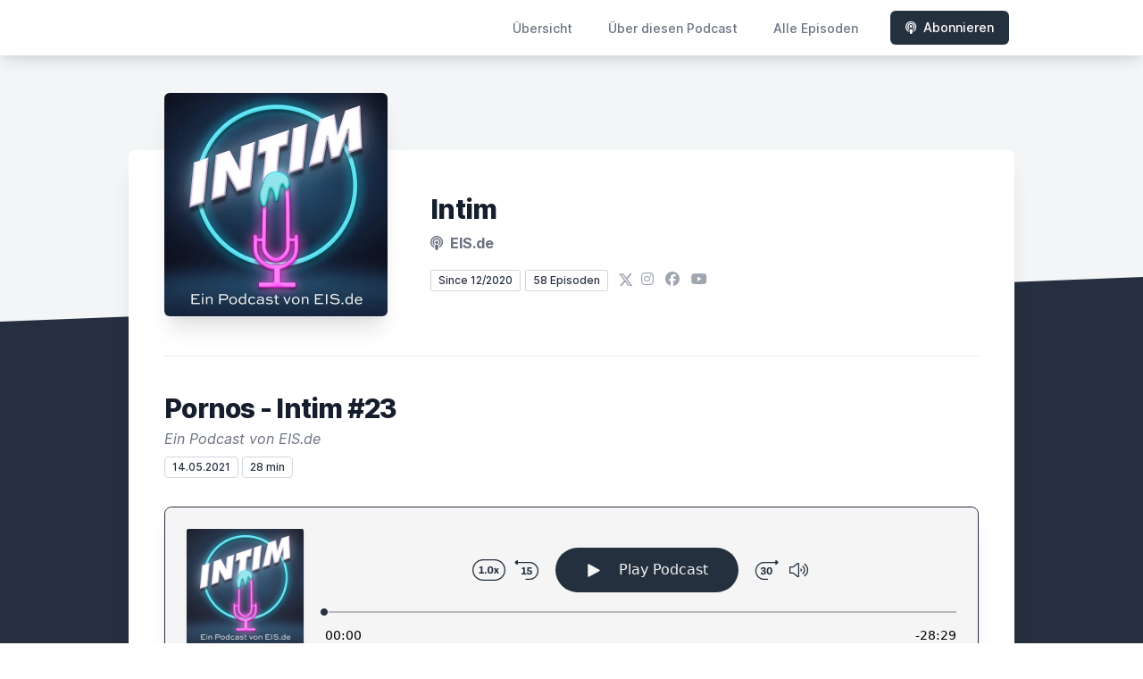

--- FILE ---
content_type: text/html; charset=utf-8
request_url: https://letscast.fm/sites/intim-1458c973/episode/pornos-intim-23
body_size: 7209
content:
<!DOCTYPE html>
<html lang='de'>
<head>
<meta content='text/html; charset=UTF-8' http-equiv='Content-Type'>
<meta content='width=device-width, initial-scale=1.0' name='viewport'>
<meta content='no-cache' name='turbolinks-cache-control'>
<title>Pornos - Intim #23 | Intim</title>
<meta content='Der Podcast von EIS.dePornos: Verhalten, Konsum und Vorlieben' name='description'>
<meta content='intim, eis.de, eisde, sexpodcast, podcast, sextalk, liebe, sex, beziehung, porno, pornos, , orgasmus' name='keywords'>
<link href='https://letscast.fm/podcasts/intim-1458c973/feed' rel='alternate' title='Intim' type='application/rss+xml'>
<meta content='app-id=1545318197' name='apple-itunes-app'>
<link href='https://letscast.fm/sites/intim-1458c973/episode/pornos-intim-23' rel='canonical'>
<link href='https://bcdn.letscast.fm/media/podcast/df633786/artwork-3000x3000.png?t=1608191535&amp;width=180&amp;height=180&amp;quality=80&amp;optimizer=image' rel='apple-touch-icon'>
<meta content='noindex' name='robots'>
<meta content='https://letscast.fm/sites/intim-1458c973/episode/pornos-intim-23' property='og:url'>
<meta content='website' property='og:type'>
<meta content='Intim' property='og:site_name'>
<meta content='Pornos - Intim #23' property='og:title'>
<meta content='Der Podcast von EIS.dePornos: Verhalten, Konsum und Vorlieben' property='og:description'>
<meta content='https://bcdn.letscast.fm/media/podcast/df633786/artwork-3000x3000.png?t=1608191535&amp;width=1400&amp;height=1400&amp;quality=80' property='og:image'>
<meta content='@eisDE' name='twitter:site'>
<meta content='player' name='twitter:card'>
<meta content='Pornos - Intim #23' name='twitter:title'>
<meta content='https://letscast.fm/sites/intim-1458c973/episode/pornos-intim-23?layout=twitter-player' name='twitter:player'>
<meta content='https://lcdn.letscast.fm/media/podcast/df633786/episode/26792b1d.mp3?t=1620568218' name='twitter:player:stream'>
<meta content='audio/mpeg' name='twitter:player:stream:content_type'>
<meta content='440' name='twitter:player:width'>
<meta content='440' name='twitter:player:height'>
<meta content='Der Podcast von EIS.dePornos: Verhalten, Konsum und Vorlieben' name='twitter:description'>
<meta content='https://bcdn.letscast.fm/media/podcast/df633786/artwork-3000x3000.png?t=1608191535&amp;width=1400&amp;height=1400&amp;quality=80' name='twitter:image'>
<meta name="csrf-param" content="authenticity_token" />
<meta name="csrf-token" content="YU6Ouu/ScanVDx80UjP+k2ffZbJ53TRUQ2K3FrU4Uj/ssE60B2Xt/H3VupQ6JARICfpKSJwXhrqTqOvKHko5Ug==" />

<link rel="stylesheet" media="screen" href="/packs/css/application-10c23002.css" data-turbolinks-track="reload" />
<script src="/packs/js/site/application-486f59e6c780e42a768f.js" data-turbolinks-track="reload"></script>
<style>
  .border-teal-400, .border-teal-500, .border-teal-700 {
    color: #25303f !important;
  }
  .bg-teal-400 {
    background-color: #25303f !important;
  }
  .bg-teal-600 {
    background-color: #25303f !important;
  }
  .border-teal-400 {
    border-color: #25303f !important;
  }
</style>
</head>
<body>
<nav class='top-0 absolute bg-white z-50 w-full flex flex-wrap items-center justify-between px-2 py-3 navbar-expand-lg shadow-lg'>
<div class='container px-4 mx-auto flex flex-wrap items-center justify-between'>
<div class='w-full relative flex justify-between lg:w-auto lg:static lg:block lg:justify-start cursor-pointer' onclick='toggleNavbar(&#39;collapse-navbar&#39;)'>
<div class='text-gray-500 text-lg font-medium ml-1 lg:hidden'>
Episode
</div>
<button class='cursor-pointer text-xl leading-none px-3 py-1 border border-solid border-transparent rounded bg-transparent block lg:hidden outline-none focus:outline-none'>
<i class='text-gray-500 fas fa-bars'></i>
</button>
</div>
<div class='lg:flex flex-grow items-center lg:bg-transparent lg:shadow-none hidden' id='collapse-navbar'>
<hr class='my-4 lg:hidden'>
<div class='lg:hidden'>
<ul class='mx-auto flex flex-col justify-end list-none' style='max-width: 980px;'>
<li class='flex items-center'>
<a class='text-lg mb-4 lg:mb-0 lg:ml-8 inline-flex items-center px-1 pt-1 border-b-2 border-transparent lg:text-sm font-medium leading-5 hover:border-gray-300 text-gray-500 focus:outline-none focus:border-teal-700 transition duration-150 ease-in-out hover:text-gray-900' href='https://letscast.fm/sites/intim-1458c973'>
Übersicht
</a>
</li>
<li class='flex items-center'>
<a class='text-lg mb-4 lg:mb-0 lg:ml-8 inline-flex items-center px-1 pt-1 border-b-2 border-transparent lg:text-sm font-medium leading-5 hover:border-gray-300 text-gray-500 focus:outline-none focus:border-teal-700 transition duration-150 ease-in-out hover:text-gray-900' href='https://letscast.fm/sites/intim-1458c973/about#about'>
Über diesen Podcast
</a>
</li>
<li class='flex items-center'>
<a class='text-lg mb-4 lg:mb-0 lg:ml-8 inline-flex items-center px-1 pt-1 border-b-2 border-transparent lg:text-sm font-medium leading-5 hover:border-gray-300 text-gray-500 focus:outline-none focus:border-teal-700 transition duration-150 ease-in-out hover:text-gray-900' href='https://letscast.fm/sites/intim-1458c973/index#episodes'>
Alle Episoden
</a>
</li>
<li class='flex items-center'>
<a href='https://letscast.fm/sites/intim-1458c973/subscribe#subscribe'>
<button class='subscribe-button mb-4 lg:mb-0 mt-3 lg:mt-0 lg:ml-8 relative inline-flex items-center px-4 py-2 border border-transparent text-sm leading-5 font-medium rounded-md text-white bg-teal-400 shadow-sm hover:bg-teal-500 focus:outline-none focus:border-teal-700 focus:shadow-outline-teal active:bg-teal-700 transition ease-in-out duration-150 cursor-pointer'>
<i class='fas fa-podcast mr-2'></i>
Abonnieren
</button>
</a>
</li>
</ul>
</div>
<div class='hidden lg:block self-center container'>
<ul class='mx-auto flex flex-row justify-end list-none' style='max-width: 980px;'>
<li class='flex items-center'>
<a class='text-lg mb-4 lg:mb-0 lg:ml-8 inline-flex items-center px-1 pt-1 border-b-2 border-transparent lg:text-sm font-medium leading-5 hover:border-gray-300 text-gray-500 focus:outline-none focus:border-teal-700 transition duration-150 ease-in-out hover:text-gray-900' href='https://letscast.fm/sites/intim-1458c973'>
Übersicht
</a>
</li>
<li class='flex items-center'>
<a class='text-lg mb-4 lg:mb-0 lg:ml-8 inline-flex items-center px-1 pt-1 border-b-2 border-transparent lg:text-sm font-medium leading-5 hover:border-gray-300 text-gray-500 focus:outline-none focus:border-teal-700 transition duration-150 ease-in-out hover:text-gray-900' href='https://letscast.fm/sites/intim-1458c973/about'>
Über diesen Podcast
</a>
</li>
<li class='flex items-center'>
<a class='text-lg mb-4 lg:mb-0 lg:ml-8 inline-flex items-center px-1 pt-1 border-b-2 border-transparent lg:text-sm font-medium leading-5 hover:border-gray-300 text-gray-500 focus:outline-none focus:border-teal-700 transition duration-150 ease-in-out hover:text-gray-900' href='https://letscast.fm/sites/intim-1458c973/index'>
Alle Episoden
</a>
</li>
<li class='flex items-center'>
<a href='https://letscast.fm/sites/intim-1458c973/subscribe'>
<button class='subscribe-button mb-4 lg:mb-0 mt-3 lg:mt-0 lg:ml-8 relative inline-flex items-center px-4 py-2 border border-transparent text-sm leading-5 font-medium rounded-md text-white bg-teal-400 shadow-sm hover:bg-teal-500 focus:outline-none focus:border-teal-700 focus:shadow-outline-teal active:bg-teal-700 transition ease-in-out duration-150 cursor-pointer'>
<i class='fas fa-podcast mr-2'></i>
Abonnieren
</button>
</a>
</li>
</ul>
</div>
<div class='hidden lg:block'></div>
</div>
</div>
</nav>

<div class='mt-13 lg:mt-15' id='root'>
<main>
<section class='relative block bg-gray-100' style='height: 300px;'>
<div class='absolute top-0 w-full h-full bg-center bg-cover' style='background-image: url(&quot;&quot;);'>
<span class='w-full h-full absolute opacity-0 bg-black' id='blackOverlay'></span>
</div>
<div class='top-auto bottom-0 left-0 right-0 w-full absolute pointer-events-none overflow-hidden' style='height: 70px; transform: translateZ(0px);'>
<svg class='absolute bottom-0 overflow-hidden' preserveaspectratio='none' version='1.1' viewbox='0 0 2560 100' x='0' xmlns='http://www.w3.org/2000/svg' y='0'>
<polygon class='text-gray-800 fill-current' points='2560 0 2560 100 0 100'></polygon>
</svg>
</div>
</section>
<section class='relative py-16 bg-gray-800'>
<div class='container mx-auto px-0 md:px-4 max-w-5xl'>
<div class='relative flex flex-col min-w-0 break-words bg-white w-full mb-6 shadow-xl md:rounded-lg -mt-64'>
<div class='px-4 sm:px-10'>
<div class='flex flex-wrap lg:flex-no-wrap justify-center lg:justify-start'>
<div class='relative mb-0' style='min-width: 250px;'>
<a href='https://letscast.fm/sites/intim-1458c973'>
<img alt='Intim Cover' class='podcast-cover shadow-xl h-auto align-middle rounded-md border-none -my-16' height='250' src='https://bcdn.letscast.fm/media/podcast/df633786/artwork-3000x3000.png?t=1608191535&amp;optimizer=image&amp;quality=80&amp;height=500&amp;width=500' width='250'>
</a>
</div>
<div class='w-full mt-24 lg:mt-12 text-center overflow-hidden lg:ml-12 lg:text-left lg:my-12'>
<h1 class='podcast-title text-2xl leading-8 font-extrabold tracking-tight text-gray-900 sm:text-3xl sm:leading-9 mb-2 truncate'>
Intim
</h1>
<div class='leading-normal mt-0 mb-4 text-gray-500 font-bold text-xs md:text-base'>
<i class='fas fa-podcast mr-1 text-gray-500 text-xs md:text-base'></i>
EIS.de
</div>
<div class='flex flex-col lg:flex-row justify-start'>
<div class='lg:mr-2'>
<span class='badge inline-flex items-center px-2 rounded-sm text-xs font-medium bg-white text-gray-800 border border-gray-300 py-0.5'>
Since 12/2020
</span>
<a href='https://letscast.fm/sites/intim-1458c973/index'>
<span class='badge inline-flex items-center px-2 rounded-sm text-xs font-medium bg-white text-gray-800 border border-gray-300 py-0.5'>
58 Episoden
</span>
</a>
</div>
<div class='mt-2 lg:mt-0'>
<a class='social-icon ml-1 text-gray-400 hover:text-gray-500' href='https://x.com/eisDE' rel='noopener noreferrer' target='_blank' title='X'>
<span class='sr-only'>X</span>
<svg class='h-4 w-4 inline mb-1' fill='currentColor' viewbox='0 0 300 217'>
<path d='m236 0h46l-101 115 118 156h-92.6l-72.5-94.8-83 94.8h-46l107-123-113-148h94.9l65.5 86.6zm-16.1 244h25.5l-165-218h-27.4z'></path>
</svg>
</a>
<a class='social-icon mx-1 text-gray-400 hover:text-gray-500' href='https://instagram.com/eisde' rel='noopener noreferrer' target='_blank' title='Instagram'>
<span class='sr-only'>Instagram</span>
<i class='fab fa-instagram text-base'></i>
</a>
<a class='social-icon mx-1 text-gray-400 hover:text-gray-500' href='https://www.facebook.com/eisde' rel='noopener noreferrer' target='_blank' title='Facebook'>
<span class='sr-only'>Facebook</span>
<i class='fab fa-facebook text-base'></i>
</a>
<a class='social-icon mx-1 text-gray-400 hover:text-gray-500' href='https://www.youtube.com/eisdeshop' rel='noopener noreferrer' target='_blank' title='YouTube'>
<span class='sr-only'>YouTube</span>
<i class='fab fa-youtube text-base'></i>
</a>
</div>
</div>
</div>
</div>
<div id='content'>
<div class='mt-6 py-10 border-t border-gray-200'>
<div class='flex flex-wrap justify-center'>
<div class='w-full'>
<h1 class='text-2xl leading-8 font-extrabold tracking-tight text-gray-900 sm:text-3xl sm:leading-9'>
Pornos - Intim #23
</h1>
<p class='mt-1 text-gray-500 italic text-md truncate'>
Ein Podcast von EIS.de
</p>
<p class='text-gray-500 mt-2 mb-8 text-xs md:text-sm'>
<span class='badge inline-flex items-center px-2 rounded text-xs font-medium bg-white text-gray-800 border border-gray-300 py-0.5'>
14.05.2021
</span>
<span class='badge inline-flex items-center px-2 rounded text-xs font-medium bg-white text-gray-800 border border-gray-300 py-0.5'>
28 min
</span>
</p>
<div class='player-container shadow-xl rounded-lg border' style='background-color: #F5F5F5; border-color:#252f3f;'>
<div data-template='/podlove/player/templates/variant-xl-no-title.html?20240301' id='player'></div>
<script>
  window
    .podlovePlayer("#player", {"version":5,"show":{"title":"Intim","subtitle":"Ein Podcast von EIS.de","summary":"\u003cdiv\u003eLust auf einen O(h)rgasmus?\u003cbr\u003e\u003cbr\u003eBei uns geht es um Liebe, Sex, Beziehung… Ihr wisst schon: Die geilen Dinge eben!\u0026nbsp;\u003cbr\u003eUnsere Moderatoren Nadine und Ben sprechen über intime und tiefgründige Themen und nehmen Euch mit auf eine aufregende Reise in das Liebesleben!\u003cbr\u003e\u003cbr\u003eJeden Freitag erwartet Euch eine neue Folge.\u003cbr\u003eWenn Ihr keine davon verpassen wollt, abonniert diesen Kanal!\u003cbr\u003e\u003cbr\u003eWir freuen uns auch von Euch zu lesen!\u0026nbsp;\u003cbr\u003eFolgt und schreibt uns auf Instagram @eisde oder eine Mail an podcast@eis.de.\u003c/div\u003e","poster":"https://lcdn.letscast.fm/media/podcast/df633786/artwork-300x300.png?t=1608191535","link":"https://www.eis.de"},"title":"Pornos - Intim #23","subtitle":"Ein Podcast von EIS.de","summary":"\u003cdiv\u003eDer Podcast von EIS.de\u003cbr\u003ePornos: Verhalten, Konsum und Vorlieben\u003c/div\u003e","publicationDate":"2021-05-14T07:00:00.000+02:00","poster":"https://lcdn.letscast.fm/media/podcast/df633786/artwork-300x300.png?t=1608191535","duration":"00:28:29","link":"https://letscast.fm/sites/intim-1458c973/episode/pornos-intim-23","audio":[{"url":"https://lcdn.letscast.fm/media/podcast/df633786/episode/26792b1d.mp3?t=1620568218","size":27381760,"title":"MP3 Audio (mp3)","mimeType":"audio/mpeg"}],"visibleComponents":["controlChapters","controlSteppers","episodeTitle","poster","progressbar","showTitle","subtitle","tabAudio","tabChapters","tabFiles","tabShare","tabInfo","tabTranscripts"],"files":[],"chapters":[],"contributors":[],"transcripts":[],"subscribe-button":{"feed":"https://letscast.fm/podcasts/intim-1458c973/feed","clients":[{"id":"apple-podcasts","service":"1545318197"},{"id":"deezer","service":"https://deezer.page.link/5kRgtXpDNn9vhcva8"},{"id":"spotify","service":"48v8kbjsRIXdCVsAkdY21t?si=Tg1VZ3EwQPWBpTAbevpXpA"},{"id":"youtube","service":"https://www.youtube.com/eisdeshop"},{"id":"amazon-music","service":"83089387-206b-4302-94ef-a2878fd9b546 "},{"id":"downcast"},{"id":"overcast"},{"id":"podcast-addict"},{"id":"rss","service":"https://letscast.fm/podcasts/intim-1458c973/feed"}]},"share":{"channels":["twitter","facebook","linkedin","xing","pinterest","whats-app","link","mail"],"outlet":"/share.html","sharePlaytime":true},"features":{"persistTab":false,"persistPlaystate":false}}, {"base":"/podlove/player/","activeTab":null,"theme":{"tokens":{"brand":"#E64415","brandDark":"#25303f","brandDarkest":"#1A3A4A","brandLightest":"#F5F5F5","shadeDark":"#807E7C","shadeBase":"#807E7C","contrast":"#000","alt":"#fff"},"fonts":{}},"subscribe-button":{"feed":"https://letscast.fm/podcasts/intim-1458c973/feed","clients":[{"id":"apple-podcasts","service":"1545318197"},{"id":"deezer","service":"https://deezer.page.link/5kRgtXpDNn9vhcva8"},{"id":"spotify","service":"48v8kbjsRIXdCVsAkdY21t?si=Tg1VZ3EwQPWBpTAbevpXpA"},{"id":"youtube","service":"https://www.youtube.com/eisdeshop"},{"id":"amazon-music","service":"83089387-206b-4302-94ef-a2878fd9b546 "},{"id":"downcast"},{"id":"overcast"},{"id":"podcast-addict"},{"id":"rss","service":"https://letscast.fm/podcasts/intim-1458c973/feed"}]},"playlist":[{"title":"Sexrituale - INTIM #58","config":"https://letscast.fm/podcasts/intim-1458c973/episodes/sexrituale-intim-58/player.json","duration":"00:26:51"},{"title":"Männerherzen - INTIM #57","config":"https://letscast.fm/podcasts/intim-1458c973/episodes/maennerherzen-intim-57/player.json","duration":"00:27:55"},{"title":"Hatefuck - INTIM #56","config":"https://letscast.fm/podcasts/intim-1458c973/episodes/hatefuck-intim-56/player.json","duration":"00:27:04"},{"title":"Verheimlicht - INTIM #55","config":"https://letscast.fm/podcasts/intim-1458c973/episodes/verheimlicht-intim-55/player.json","duration":"00:24:32"},{"title":"Social Media als Beziehungskiller - INTIM #54","config":"https://letscast.fm/podcasts/intim-1458c973/episodes/social-media-als-beziehungskiller-intim-54/player.json","duration":"00:26:15"},{"title":"Vorspiel - INTIM #53","config":"https://letscast.fm/podcasts/intim-1458c973/episodes/vorspiel-intim-53/player.json","duration":"00:29:02"},{"title":"Beziehungsknigge - INTIM #52","config":"https://letscast.fm/podcasts/intim-1458c973/episodes/beziehungsknigge-intim-52/player.json","duration":"00:31:20"},{"title":"Aufgewärmtes - INTIM #51","config":"https://letscast.fm/podcasts/intim-1458c973/episodes/aufgewaermtes-intim-51/player.json","duration":"00:29:25"},{"title":"Sextoys - INTIM #50","config":"https://letscast.fm/podcasts/intim-1458c973/episodes/sextoys-intim-50/player.json","duration":"00:31:22"},{"title":"Quantität vs. Qualität - INTIM #49","config":"https://letscast.fm/podcasts/intim-1458c973/episodes/quantitaet-vs-qualitaet-intim-49/player.json","duration":"00:27:09"},{"title":"Stellungen - INTIM #48 ","config":"https://letscast.fm/podcasts/intim-1458c973/episodes/stellungen-intim-48/player.json","duration":"00:28:47"},{"title":"Escort, Callboys \u0026 Callgirls - INTIM #47","config":"https://letscast.fm/podcasts/intim-1458c973/episodes/escort-callboys-callgirls-intim-47/player.json","duration":"00:30:38"},{"title":"Polyamorie - INTIM #46","config":"https://letscast.fm/podcasts/intim-1458c973/episodes/polyamorie-intim-46/player.json","duration":"00:28:44"},{"title":"Nicht-Beziehungskonzepte - INTIM #45","config":"https://letscast.fm/podcasts/intim-1458c973/episodes/nicht-beziehungskonzepte-intim-45/player.json","duration":"00:28:29"},{"title":"Fremdgehen und Vertrauensverlust - INTIM #44","config":"https://letscast.fm/podcasts/intim-1458c973/episodes/fremdgehen-und-vertrauensverlust-intim-44/player.json","duration":"00:29:37"},{"title":"Monogamie - INTIM #43","config":"https://letscast.fm/podcasts/intim-1458c973/episodes/monogamie-intim-43/player.json","duration":"00:29:49"},{"title":"Sexstatistiken - INTIM #42","config":"https://letscast.fm/podcasts/intim-1458c973/episodes/sexstatistiken-intim-42/player.json","duration":"00:27:05"},{"title":"Altersunterschiede - INTIM #41","config":"https://letscast.fm/podcasts/intim-1458c973/episodes/altersunterschiede-intim-41/player.json","duration":"00:27:47"},{"title":"Ghosting, Apocalypsing und Co. - INTIM #40","config":"https://letscast.fm/podcasts/intim-1458c973/episodes/ghosting-apocalypsing-und-co-intim-40/player.json","duration":"00:30:33"},{"title":"Wie Mann nicht mit Frauen redet - INTIM #39","config":"https://letscast.fm/podcasts/intim-1458c973/episodes/wie-mann-nicht-mit-frauen-redet-intim-39/player.json","duration":"00:26:50"},{"title":"Rollenverständnis - INTIM #38","config":"https://letscast.fm/podcasts/intim-1458c973/episodes/rollenverstaendnis-intim-38/player.json","duration":"00:32:06"},{"title":"Sex Fails 2 - INTIM #37","config":"https://letscast.fm/podcasts/intim-1458c973/episodes/sex-fails-2-intim-37/player.json","duration":"00:30:12"},{"title":"Sex Fails 1 - INTIM #36","config":"https://letscast.fm/podcasts/intim-1458c973/episodes/sex-fails-1-intim-36/player.json","duration":"00:29:16"},{"title":"Dating Fails 2 - INTIM #35","config":"https://letscast.fm/podcasts/intim-1458c973/episodes/dating-fails-2-intim-35/player.json","duration":"00:29:11"},{"title":"Dating Fails 1 - INTIM #34","config":"https://letscast.fm/podcasts/intim-1458c973/episodes/dating-fails-1-intim-34/player.json","duration":"00:31:37"},{"title":"Orgasm Gap - INTIM #33","config":"https://letscast.fm/podcasts/intim-1458c973/episodes/orgasm-gap-intim-33/player.json","duration":"00:26:57"},{"title":"Tease Talk - INTIM #32","config":"https://letscast.fm/podcasts/intim-1458c973/episodes/tease-talk-intim-32/player.json","duration":"00:26:35"},{"title":"Wie viel Natürlichkeit verträgt Sexualität? - INTIM #31","config":"https://letscast.fm/podcasts/intim-1458c973/episodes/wie-viel-natuerlichkeit-vertraegt-sexualitaet-intim-31/player.json","duration":"00:28:00"},{"title":"OneNightStands - Intim #30","config":"https://letscast.fm/podcasts/intim-1458c973/episodes/onenightstands-intim-30/player.json","duration":"00:28:31"},{"title":"Liebeskummer - Intim #29","config":"https://letscast.fm/podcasts/intim-1458c973/episodes/liebeskummer-intim-29/player.json","duration":"00:27:23"},{"title":"Unicorn Hunting - Intim #28","config":"https://letscast.fm/podcasts/intim-1458c973/episodes/unicorn-hunting-intim-28/player.json","duration":"00:26:06"},{"title":"Zyklen - Intim #27","config":"https://letscast.fm/podcasts/intim-1458c973/episodes/zyklen-intim-27/player.json","duration":"00:26:44"},{"title":"Körperflüssigkeiten - Intim #26","config":"https://letscast.fm/podcasts/intim-1458c973/episodes/koerperfluessigkeiten-intim-26/player.json","duration":"00:25:31"},{"title":"Selbstbefriedigung - Intim #25","config":"https://letscast.fm/podcasts/intim-1458c973/episodes/selbstbefriedigung-intim-25/player.json","duration":"00:26:10"},{"title":"Pornos II - Intim #24","config":"https://letscast.fm/podcasts/intim-1458c973/episodes/pornos-ii-intim-24/player.json","duration":"00:30:28"},{"title":"Online Inspirationen - Intim #22","config":"https://letscast.fm/podcasts/intim-1458c973/episodes/online-inspirationen-intim-22/player.json","duration":"00:29:30"},{"title":"Online Dating - Intim #21","config":"https://letscast.fm/podcasts/intim-1458c973/episodes/online-dating-intim-21/player.json","duration":"00:30:39"},{"title":"Sexprobleme - Intim #20","config":"https://letscast.fm/podcasts/intim-1458c973/episodes/sexprobleme-intim-20/player.json","duration":"00:29:26"},{"title":"Analsex - Intim #19","config":"https://letscast.fm/podcasts/intim-1458c973/episodes/analsex-intim-19/player.json","duration":"00:28:35"},{"title":"Oralsex - Intim #18","config":"https://letscast.fm/podcasts/intim-1458c973/episodes/oralsex-intim-18/player.json","duration":"00:27:49"},{"title":"Fetische - Intim #17","config":"https://letscast.fm/podcasts/intim-1458c973/episodes/fetische-intim-17/player.json","duration":"00:29:39"},{"title":"Geschlechterrollen - Intim #16","config":"https://letscast.fm/podcasts/intim-1458c973/episodes/geschlechterrollen-intim-16/player.json","duration":"00:32:06"},{"title":"Orgasm Gap - Intim #15","config":"https://letscast.fm/podcasts/intim-1458c973/episodes/orgasm-gap-intim-15/player.json","duration":"00:26:57"},{"title":"BDSM - Intim #14","config":"https://letscast.fm/podcasts/intim-1458c973/episodes/bdsm-intim-14/player.json","duration":"00:26:17"},{"title":"Dynamiken beim Sex - Intim #13","config":"https://letscast.fm/podcasts/intim-1458c973/episodes/dynamiken-beim-sex-intim-13/player.json","duration":"00:27:07"},{"title":"Sexuelle Kommunikation - Intim #12","config":"https://letscast.fm/podcasts/intim-1458c973/episodes/sexuelle-kommunikation-intim-12/player.json","duration":"00:30:05"},{"title":"Sexpartys - Intim #11","config":"https://letscast.fm/podcasts/intim-1458c973/episodes/sexpartys-intim-11/player.json","duration":"00:30:20"},{"title":"Dating während Corona - Intim #10","config":"https://letscast.fm/podcasts/intim-1458c973/episodes/dating-waehrend-corona-intim-10/player.json","duration":"00:27:06"},{"title":"Der Dreier - Intim #9","config":"https://letscast.fm/podcasts/intim-1458c973/episodes/der-dreier-intim-9/player.json","duration":"00:30:41"},{"title":"Bisexualität - Intim #8","config":"https://letscast.fm/podcasts/intim-1458c973/episodes/bisexualitaet-intim-8/player.json","duration":"00:30:27"},{"title":"Warum haben wir Sex? - Intim #7","config":"https://letscast.fm/podcasts/intim-1458c973/episodes/warum-haben-wir-sex-intim-7/player.json","duration":"00:26:09"},{"title":"Die offene Beziehung - Intim #6","config":"https://letscast.fm/podcasts/intim-1458c973/episodes/die-offene-beziehung-intim-6/player.json","duration":"00:26:52"},{"title":"Alternative Beziehungskonzepte - Intim #5","config":"https://letscast.fm/podcasts/intim-1458c973/episodes/alternative-beziehungskonzepte-intim-5/player.json","duration":"00:30:26"},{"title":"Der Höhepunkt - Intim #4","config":"https://letscast.fm/podcasts/intim-1458c973/episodes/der-hoehepunkt-intim-4/player.json","duration":"00:33:35"},{"title":"Was ist Intimität? - Intim #3","config":"https://letscast.fm/podcasts/intim-1458c973/episodes/was-ist-intimitaet-intim-3/player.json","duration":"00:22:43"},{"title":"Unboxing des EIS.de Adventskalenders - Intim #2","config":"https://letscast.fm/podcasts/intim-1458c973/episodes/unboxing-des-eis-de-adventskalenders-intim-2/player.json","duration":"00:19:02"},{"title":"Wir ziehen blank! - Intim #1","config":"https://letscast.fm/podcasts/intim-1458c973/episodes/wir-ziehen-blank-intim-1/player.json","duration":"00:30:07"}],"share":{"channels":["twitter","facebook","linkedin","xing","pinterest","whats-app","link","mail"],"outlet":"/share.html","sharePlaytime":true},"features":{"persistTab":false,"persistPlaystate":false}})
    .then(store => {
      store.subscribe(() => {
        // console.log(store.getState());
      });
    });
</script>
<noscript>
<div class='m-4'>
<audio controls='true' preload='none' style='width:100%;'>
<source src='https://lcdn.letscast.fm/media/podcast/df633786/episode/26792b1d.mp3?t=1620568218' type='audio/mpeg'>
</audio>
</div>
</noscript>
</div>
<section id='summary'>
<h2 class='mt-8 text-xl font-extrabold tracking-tight sm:text-2xl'>
<i class='fa fa-sticky-note text-gray-800 mr-1' style=''></i>
Zusammenfassung &amp; Show Notes
</h2>
<div class='mt-8 text-lg leading-relaxed text-gray-800'>
<div class='mt-4 show-notes'>
<div>Der Podcast von EIS.de<br>Pornos: Verhalten, Konsum und Vorlieben</div>
</div>
</div>
</section>
<div class='text-center mt-8'>
<a href='https://letscast.fm/sites/intim-1458c973/index'>
<button class='relative inline-flex items-center px-4 py-2 border border-transparent text-sm leading-5 font-medium rounded-md text-white bg-teal-400 shadow-sm hover:bg-teal-500 focus:outline-none focus:border-teal-700 focus:shadow-outline-teal active:bg-teal-700 transition ease-in-out duration-150 cursor-pointer'>
Alle 58 Episoden aufrufen
</button>
</a>
</div>
</div>
</div>
</div>

</div>
</div>
</div>
</div>
</section>
</main>
<div class='bg-gray-100'>
<div class='max-w-screen-xl mx-auto py-12 px-4 overflow-hidden sm:px-6 lg:px-8'>
<div class='mt-8 flex justify-center'>
<a class='social-icon mx-2 text-gray-400 hover:text-gray-500' href='https://x.com/eisDE' rel='noopener noreferrer' target='_blank' title='X'>
<span class='sr-only'>X</span>
<svg class='h-5 w-5 inline mb-1' fill='currentColor' viewbox='0 0 300 217'>
<path d='m236 0h46l-101 115 118 156h-92.6l-72.5-94.8-83 94.8h-46l107-123-113-148h94.9l65.5 86.6zm-16.1 244h25.5l-165-218h-27.4z'></path>
</svg>
</a>
<a class='social-icon mx-3 text-gray-400 hover:text-gray-500' href='https://instagram.com/eisde' rel='noopener noreferrer' target='_blank' title='Instagram'>
<span class='sr-only'>Instagram</span>
<i class='fab fa-instagram text-2xl'></i>
</a>
<a class='social-icon mx-3 text-gray-400 hover:text-gray-500' href='https://www.facebook.com/eisde' rel='noopener noreferrer' target='_blank' title='Facebook'>
<span class='sr-only'>Facebook</span>
<i class='fab fa-facebook text-2xl'></i>
</a>
<a class='social-icon mx-3 text-gray-400 hover:text-gray-500' href='https://www.youtube.com/eisdeshop' rel='noopener noreferrer' target='_blank' title='YouTube'>
<span class='sr-only'>YouTube</span>
<i class='fab fa-youtube text-2xl'></i>
</a>
<a class='social-icon mx-3 text-gray-400 hover:text-gray-500' href='https://open.spotify.com/show/48v8kbjsRIXdCVsAkdY21t?si=Tg1VZ3EwQPWBpTAbevpXpA' rel='noopener noreferrer' target='_blank' title='Spotify'>
<span class='sr-only'>Spotify</span>
<i class='fab fa-spotify text-2xl'></i>
</a>
</div>
<div class='mt-8'>
<p class='text-center text-base leading-6 text-gray-600'>
2026 - EIS.de
</p>
</div>
<div class='mt-12'>
<p class='text-center text-base leading-6 text-gray-600' style='font-size:11px;'>
<a href='https://letscast.fm' rel='noopener noreferrer' target='_blank' title='LetsCast.fm - Dein Podcast-Hoster für Spotify &amp; Co.'>
Hosted by
<i class='fa fa-microphone'></i>
LetsCast.fm
</a>
<br>
<a href='https://letscast.fm/podcast-erstellen' rel='noopener noreferrer' target='_blank' title='Deinen eigenen Podcast erstellen'>
<u>Deinen eigenen Podcast erstellen</u>
</a>
</p>
</div>
</div>
</div>
</div>

<script>
  function toggleNavbar(collapseID) {
    document.getElementById(collapseID).classList.toggle("hidden");
    document.getElementById(collapseID).classList.toggle("block");
  }
</script>
</body>
</html>
